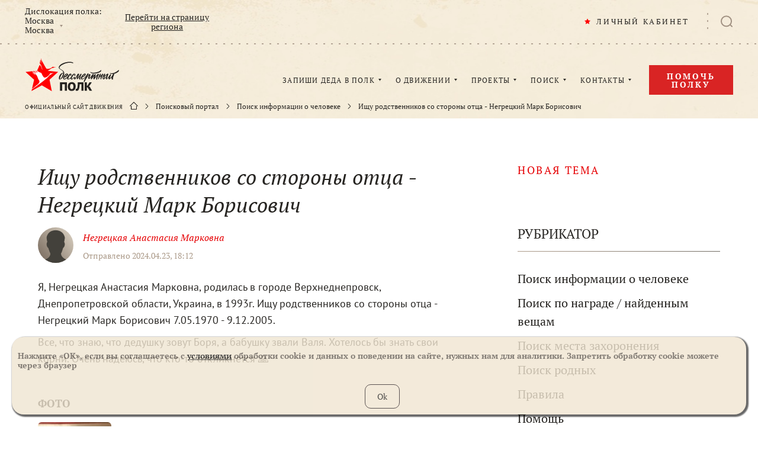

--- FILE ---
content_type: image/svg+xml
request_url: https://www.moypolk.ru/assets/images/templates/unknow-user.svg
body_size: 883
content:
<svg version="1.1" id="Layer_1" xmlns="http://www.w3.org/2000/svg" xmlns:xlink="http://www.w3.org/1999/xlink" x="0px" y="0px"
	 viewBox="0 0 460.1 600" style="enable-background:new 0 0 460.1 600;" xml:space="preserve">
<g>
	<linearGradient id="Rectangle-2_1_" gradientUnits="userSpaceOnUse" x1="-6345.1836" y1="7799.5889" x2="-6346.0771" y2="7798.6611" gradientTransform="matrix(460 0 0 -600 2919240 4679748)">
		<stop  offset="0" style="stop-color:#E6DDCE"/>
		<stop  offset="1" style="stop-color:#76685B"/>
	</linearGradient>
	<rect fill="url(#Rectangle-2_1_)" width="460" height="600"/>
	<path fill="#43413B" d="M0,538.9c28.7-15,44.9-23.5,48.6-25.4c23.7-12.2,47.6-24.1,71-36.9c17.9-9.7,31.4-24,38.2-43.7
		c1.9-5.6,2.6-11.6,3.7-17.4c0.7-3.5,0-6.7-1.9-9.8c-7.5-12.4-10.9-26.3-15.6-39.8c-2.8-8.3-5.5-16.6-8.3-24.8c-0.3-1-0.9-2-1.6-2.6
		c-11.8-10-18.2-22.9-20.4-38c-1.7-11.4-1-22.6,3.4-33.5c0.6-1.4,1.1-3,2.1-4.1c2.5-2.7,2-5.4,1.2-8.6c-3.7-15.2-6.6-30.5-7.4-46.1
		c-0.6-11.5,2.2-22.4,6.5-32.9c14.9-36,42-57.3,79.9-65.1c22.9-4.7,46-4.8,68.5,2c41.6,12.5,67.8,40.4,79.1,82.1
		c2.4,8.9,1.4,18.1,0,27c-1.9,12.1-4.6,24-6.8,36.1c-0.2,0.9-0.1,2.2,0.4,2.9c4.4,6.3,6.3,13.4,7.2,20.9c1.6,14.6-0.4,28.5-7.8,41.4
		c-3.3,5.7-7.4,10.7-12.6,14.9c-0.8,0.7-1.6,1.7-1.9,2.7c-4.9,15.6-9.6,31.4-14.8,46.9c-1.6,4.8-4.3,9.1-6.6,13.6
		c-0.6,1.2-1.1,2.4-1.8,3.5c-4.7,6.3-2.8,13.1-1.3,19.8c3.4,15.8,12.2,28.5,23.8,39.5c8.9,8.5,19.3,14.7,30.2,20.3
		c24.2,12.2,81.1,42.6,105.2,55c0.1,0,0.1,20.4,0,61.1H0V538.9z"/>
</g>
</svg>


--- FILE ---
content_type: application/javascript
request_url: https://cdn.moypolk.ru/scripts/comments.js?v=1.1.3
body_size: 3161
content:
(function () {
  'use strict';

  var basePathInput = $('#basePath');
  var basePath = basePathInput.length ? basePathInput.val() : '';

  function urlify(text) {
    var urlRegex = /(((https?:\/\/)|(www\.))[^\s]+)/g;
    return text.replace(urlRegex, function(url) {
        return '<a target="_blank" rel="nofollow" href="' + url + '">' + url + '</a>';
    });
  }

  var commentsSection = $('.js-comments');
  $.each(commentsSection, function (i) {
    var comments = $(this);
    var dataAction = comments.data("action");
    var commentsId = comments.data("id") ? comments.data("id") : '-1';

    var userid = -1;
    var more = false;
    var registred = false;

    var cmntsCounter = 0;

    var commentsForm = comments.find('.comments__msg-area .comments__form');
    var commentsInput = commentsForm.find('.comments__input');

    if (commentsForm.length) registred = true;

    function submitForm(formdata,action) {
      $.ajax({
        url: dataAction+'?Act='+action,
        data: formdata,
        dataType: 'json',
        method: 'POST',
        success: function () {},
        error: function () {},
      });
    }

    function showSubmitMsg(form,input, del) {

      input.val('');
      input.blur();
      form.addClass('no-events');

      var msg=$(
        '<div class="comments__form-msg">'+
          'Ваш комментарий будет опубликован после модерации'+
        '</div>'
        );

      form.append(msg);
      setTimeout(function() {
        if (del) {
          form.remove();
          return;
        }
        msg.remove();
        form.removeClass('no-events');
      },4000);
    }

    commentsForm.on('submit', function(event) {
      event.preventDefault();

      var commentsText = commentsInput.val();

        if (commentsText.length > 1) {
          var addCommentData = {
            id : commentsId,
            text: commentsText
          };
      
          submitForm(addCommentData,'addComment');
          showSubmitMsg(commentsForm, commentsInput);
        }

    });

    var commentsList = comments.find('.comments__list');
    var moreBtn = comments.find('.comments__more-btn');

    var defaultImg = basePath+'assets/images/templates/soldier_round.jpg';

    var request = {
      id : commentsId,
      loaded : cmntsCounter
    };

    function formComment (itemImg,itemName,itemText,itemTime,itemEditing,itemReplies) {

      var actionsTemplate = itemEditing ? 
        '<div class="comments__actions">'+
          '<button type="button" class="comments__actions-btn" title="Удалить, редактировать">•••</button>'+
          '<div class="comments__actions-query">'+
            '<button class="comments__action">Удалить</button>'+
            '<button class="comments__action">Редактировать</button>'+
          '</div>'+
        '</div>' : ''; 

      var repliesTemplate = itemReplies ? 
        '<div class="comments__replies">'+
          '<button type="button" class="comments__replies-btn">'+
            '<svg class="comments__replies-svg" width="12" height="12">'+
              '<use xlink:href="'+basePath+'assets/icons/symbols.svg#enter" xmlns:xlink="http://www.w3.org/1999/xlink"></use>'+
            '</svg>'+
            'Показать ответы'+
            '<span class="comments__replies-count">('+itemReplies+')</span>'+
          '</button>'+
        '</div>' : '';

      var replyBtnTemplate = (registred === true) ? '<button type="button" class="comments__reply-btn">Ответить</button>' : '';

      var commentTemplate = 
      '<div class="comments__item">'+
        '<img src="'+itemImg+'" alt="img" class="comments__img">'+
        '<div class="comments__inner">'+
        ' <div class="comments__data">'+
        ' <span class="comments__link">'+itemName+'</span>'+
            '<time class="comments__time">'+itemTime+'</time>'+
            actionsTemplate+
          '</div>'+
          '<div class="comments__content">'+
            ' <span class="comments__text">'+itemText+'</span>'+
          '</div>'+
          '<div class="comments__answer">'+
          replyBtnTemplate+
          repliesTemplate+
          '</div>'+
        '</div>'+
      '</div>';

      return commentTemplate;
    }

    function getReplyForm(placeholder) {
      var replyFormTemplate = 
      '<form class="comments__form">'+
        '<input name="comment" class="comments__input" placeholder="'+placeholder+'" maxlength="500" autocomplete="off">'+
        '<button type="submit" class="comments__submit">'+
          '<svg class="comments__submit-svg" width="22" height="22">'+
            '<use xlink:href="'+basePath+'assets/icons/symbols.svg#airplane" xmlns:xlink="http://www.w3.org/1999/xlink"></use>'+
          '</svg>'+
        '</button>'+
      '</form>';

      return replyFormTemplate;
    }

    function cmntActions(currentComment, cuurentID, currentText) {
      var commentsContent = currentComment.find('.comments__content');
      var actionsBtn = currentComment.find('.comments__actions-btn');
      var actionsQuery = currentComment.find('.comments__actions-query');
      var delBtn = actionsQuery.find('.comments__action:first-child');
      var editBtn = actionsQuery.find('.comments__action:last-child');

      function showQuery () {
        actionsQuery.addClass('comments__actions-query--active');
        setTimeout(function() {
          $(document).on('click.commentsquery', function(event) {
            if (!$(event.target).closest(actionsQuery).length) {
              hideQuery ();
            }
          });
        },0);
      }

      function hideQuery () {
        $(document).off('click.commentsquery');
        actionsQuery.removeClass('comments__actions-query--active');
      }

      actionsBtn.on('click', function() {
        if (!actionsQuery.hasClass('comments__actions-query--active')) {
          showQuery();
        } else {
          hideQuery ();
        }
      });

      delBtn.on('click', function() {

        var delData = {
          id : commentsId,
          cmntId : cuurentID
        };

        $.ajax({
          url: dataAction+'?Act=del',
          data: delData,
          dataType: 'json',
          method: 'POST',
          success: function () {
            actionsBtn.off('click');
            $(document).off('click.commentsquery');
            currentComment.remove();
          },
          error: function () {},
        });
      });

      editBtn.on('click', function() {
        hideQuery ();

        var currentForm = currentComment.find('.comments__form');

        if (currentForm.length) {
          currentForm.off().remove();
        }

        var editForm = $(getReplyForm('Отредактируйте сообщение'));

        commentsContent.after(editForm);
        var editInput = editForm.find('.comments__input');

        editInput.val(currentText);
        editInput.focus();

        editForm.on('submit', function(event) {
          event.preventDefault();

          var editText = editInput.val();

          if (editText.length > 1) {

            var requestData = {
              id : commentsId,
              cmntId : cuurentID,
              text: editText
            };
  
            submitForm(requestData,'editComment');
            showSubmitMsg(editForm,editInput, true);
          }

        }); 

      });
    }  

    function replyToComment (currentComment, cuurentID, parrentId) {
      var commentsAnswer = currentComment.find('.comments__answer');
      var commentsReplyBtn = commentsAnswer.find('.comments__reply-btn');
      var replyBtn = currentComment.find('.comments__reply-btn');
      replyBtn.on('click', function() {

        var currentForm = currentComment.find('.comments__form');

        if (currentForm.length) {
          currentForm.off().remove();
        }

        var  replyForm = $(getReplyForm('Ваш ответ на комментарий'));

        commentsReplyBtn.after(replyForm);

        var replyInput = replyForm.find('.comments__input');
        replyInput.focus();

        replyForm.on('submit', function(event) {
          event.preventDefault();

          var replyText = replyInput.val();

          if (replyText.length > 1) {

            var requestData = {
              id : commentsId,
              cmntId : cuurentID,
              text: replyText
            };

            if (parrentId) requestData.parrentId = parrentId;
  
            submitForm(requestData,'addReply');
            showSubmitMsg(replyForm,replyInput, true);
          }

        });

      });
    }

    function addComments(cmnts) {
      if (more == true) {
        moreBtn.addClass('comments__more-btn--active');
        moreBtn.off().on('click', function() {
          startComments('more');
        });
      } else {
        moreBtn.off();
        moreBtn.remove();
      }

      comments.addClass('comments--active');

      $.each(cmnts, function (i) {
        var cmnt = this;

        var image = cmnt.img ? cmnt.img : defaultImg;
        var name = cmnt.name ? cmnt.name : '';
        var text = cmnt.text ? urlify(cmnt.text) : '';
        var time = cmnt.time ? cmnt.time : '';
        var replies = (cmnt.replies && cmnt.replies > 0) ? cmnt.replies : false;

        var editing = (cmnt.edit && cmnt.edit == true) ? true : false; 

        var thisComment = $(formComment (image,name,text,time,editing,replies));

        commentsList.append(thisComment);

        replyToComment (thisComment,cmnt.id);

        if (editing) cmntActions(thisComment,cmnt.id,text);
        
        if (replies) {
          var commentsReplies = thisComment.find('.comments__replies');
          var repliesBtn = commentsReplies.find('.comments__replies-btn');
          repliesBtn.on('click', function() {

            var repliesRequest = {
              id : commentsId,
              cmntId : cmnt.id
            };

            $.ajax({
              url: dataAction+'?Act=replies',
              data: repliesRequest,
              dataType: 'json',
              method: 'POST',
              success: function (data) {

                repliesBtn.off().remove();

                $.each(data, function (i) {
                  var rply = this;

                  var rImage = rply.img ? rply.img : defaultImg;
                  var rName = rply.name ? rply.name : '';
                  var rText = rply.text ? urlify(rply.text) : '';
                  var rTime = rply.time ? rply.time : '';

                  var rEditing = (rply.edit && rply.edit == true) ? true : false;

                  var thisReply = $(formComment (rImage,rName,rText,rTime,rEditing,false,cmnt.id));
                  commentsReplies.append(thisReply);

                  replyToComment (thisReply,rply.id,cmnt.id);

                  if (rEditing) cmntActions(thisReply,rply.id,rText);
                });
              },
              error: function () {},
            });

          });
        }

      });

    }

    function startComments(action) {  
      $.ajax({
        url: dataAction+'?Act='+action,
        data: request,
        dataType: 'json',
        method: 'POST',
        success: function (data) {

          if (data.more != undefined) more = data.more;

          cmntsCounter += data.comments.length;
          request.loaded = cmntsCounter;
          
          if (data.comments.length > 0) {
            addComments(data.comments);
          } else {
            commentsList.append('<div class="comments__empty-msg">Комментарии отсутствуют</div>');
          }

        },
        error: function () {},
      });
    }
    
    startComments('start');

  });

})();